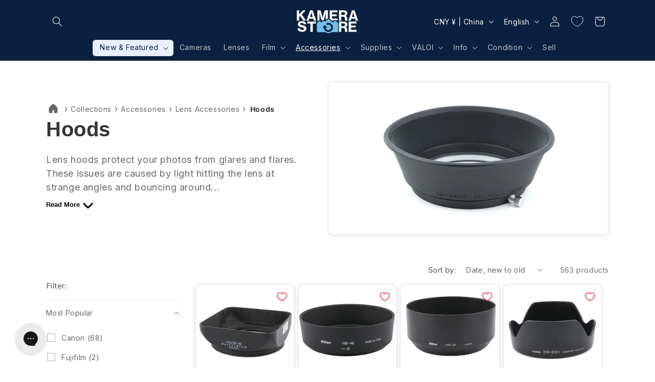

--- FILE ---
content_type: text/css
request_url: https://kamerastore.com/cdn/shop/t/56/assets/component-read-more-description.css?v=170614842069270106471693296790
body_size: -471
content:
button.more-less{border:none;background-color:transparent;padding:0}.more_text{display:flex;flex-direction:row;align-items:center;width:fit-content;cursor:pointer}.less_text{display:none;flex-direction:row;align-items:center;width:fit-content;cursor:pointer}.more_button>p{color:var(--color-base-accent-1)}.less_button>p{color:var(--color-base-accent-1)}.more_text:hover p,.more_text:hover path,.less_text:hover p,.less_text:hover path{color:rgb(var(--color-link));animation-name:Polaris-Icon-Hover;animation-duration:.25s;animation-fill-mode:forwards;cursor:pointer}.more_text:active p,.more_text:active path,.less_text:active p,.less_text:active path{color:#002d6d;animation-name:Polaris-Icon-Active;animation-duration:.25s;animation-fill-mode:forwards;cursor:pointer}.Polaris-Icon path{fill:var(--color-base-accent-1)}@keyframes Polaris-Icon-Hover{to{fill:rgb(var(--color-link))}}@keyframes Polaris-Icon-Active{to{fill:#002d6d}}
/*# sourceMappingURL=/cdn/shop/t/56/assets/component-read-more-description.css.map?v=170614842069270106471693296790 */


--- FILE ---
content_type: text/css
request_url: https://kamerastore.com/cdn/shop/t/56/assets/component-collection-breadcrumbs.css?v=116452719631351506931726648753
body_size: -2
content:
.collection__breadcrumbs-container{margin-bottom:0;margin-top:1rem;display:none;flex-direction:row;justify-content:flex-start}.collection__breadcrumbs-container ul{list-style:none;display:flex;flex-direction:row;flex-wrap:wrap;align-content:center;padding-left:0;margin:0}.collection__breadcrumbs-container .link{color:rgba(var(--color-foreground),.75);text-decoration:none;padding-right:6px;padding-left:6px}.collection__breadcrumbs-container .link:hover{color:rgb(var(--color-link));text-decoration:underline;text-decoration-color:currentColor;text-decoration-thickness:.1rem}.home-icon{width:2.75rem;height:auto;margin-right:8px;margin-bottom:-4xp}.home-icon:hover path{fill:rgb(var(--color-link))}.home-icon:hover rect{fill:rgba(var(--color-link),.2)}.collection__quantity-notification-container{display:inline-flex;background-color:#214e9d;color:#fff;border-radius:50%;padding:1px 6px;font-size:10px;font-weight:400;margin-left:-2px;cursor:pointer;text-align:center;vertical-align:top;margin-top:-8px}.collection__quantity-notification-container:hover~link{text-decoration:none;padding-right:8px;padding-left:8px;color:rgba(var(--color-foreground),.75)}.collection__breadcrumbs-container span{text-decoration:none;font-size:1.4rem;padding-left:8px;color:rgb(var(--color-foreground));font-weight:600}@media screen and (max-width: 749px){.mobile__breadcrumbs{display:flex;padding-left:1.5rem}.collection-hero__text-wrapper .mobile__breadcrumbs{padding-left:0}.mobile__breadcrumbs-collection-has-children{display:flex;margin-left:1.5rem;margin-right:1.5rem}.collection__breadcrumbs-container span{padding-left:0}.desktop__breadcrumbs{display:none}.collection__breadcrumbs-container.mobile__breadcrumbs ul li:first-child .link,.collection__breadcrumbs-container.mobile__breadcrumbs-collection-has-children ul li:first-child .link{padding-left:0}.collection-hero--with-image .collection-hero__text-wrapper:has(.collection__breadcrumbs-container){padding:1rem 0 4rem}}@media screen and (min-width: 750px){.desktop__breadcrumbs{display:flex}.desktop__breadcrumbs-collection-has-children{display:flex;margin-top:0}.mobile__breadcrumbs{display:none}.collection-hero--with-image .collection__breadcrumbs-container{margin-bottom:0rem;margin-top:0rem;flex-direction:row;justify-content:flex-start}.collection-hero--with-image:has(.collection__breadcrumbs-container){margin-bottom:0rem;margin-top:0rem;flex-direction:row;justify-content:flex-start}.product-media-container{max-width:100%}.collection-hero.collection-hero--with-image:has(.collection__breadcrumbs-container){padding:calc(2rem + var(--page-width-margin)) 0 calc(4rem + var(--page-width-margin))}.collection-hero--with-image .collection-hero__text-wrapper:has(.collection__breadcrumbs-container){padding:0rem 2rem 4rem 0;flex-basis:50%;align-self:flex-start}}@media screen and (min-width: 750px) and (max-width:990px){.collection-list-wrapper .desktop__breadcrumbs{padding-left:1.5rem}}@media screen and (max-width: 990px){.desktop__breadcrumbs-collection-has-children{padding-left:1.5rem;padding-right:1.5rem}}
/*# sourceMappingURL=/cdn/shop/t/56/assets/component-collection-breadcrumbs.css.map?v=116452719631351506931726648753 */


--- FILE ---
content_type: text/javascript
request_url: https://kamerastore.com/cdn/shop/t/56/assets/showmore.js?v=174932656035069153391693296761
body_size: -638
content:
const descriptionTruncated=document.querySelector(".collection-hero__description.rte.truncated"),descriptionFull=document.querySelector(".collection-hero__description.rte"),showLess=document.querySelector(".less_text"),showMores=document.querySelector(".more_text");function showMore(){descriptionFull.style.display=="none"?(descriptionFull.style.display="block",descriptionTruncated.style.display="none",showMores.style.display="none",showLess.style.display="flex"):(descriptionFull.style.display="none",descriptionTruncated.style.display="block",showMores.style.display="flex",showLess.style.display="none")}
//# sourceMappingURL=/cdn/shop/t/56/assets/showmore.js.map?v=174932656035069153391693296761


--- FILE ---
content_type: application/javascript
request_url: https://cdn.appmate.io/themecode/kameratori-en/staging-1/custom-data.js?generation=1744877152705149
body_size: -540
content:
export const productMetafields=[{namespace:"kameratori",key:"host"}],variantMetafields=[];
